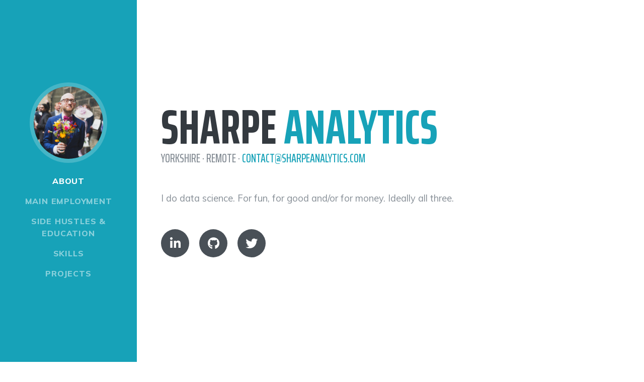

--- FILE ---
content_type: text/html; charset=UTF-8
request_url: http://sharpeanalytics.com/
body_size: 5707
content:
<!DOCTYPE html>
<html lang="en">

<head>
    <script async src="https://www.googletagmanager.com/gtag/js?id=UA-113705787-1"></script>
    <script>
      window.dataLayer = window.dataLayer || [];
      function gtag(){dataLayer.push(arguments);}
      gtag('js', new Date());

      gtag('config', 'UA-113705787-1');
    </script>

  <meta charset="utf-8">
  <meta name="viewport" content="width=device-width, initial-scale=1, shrink-to-fit=no">
  <meta name="description" content="Sharpe Analytics">
  <meta name="author" content="Matt Sharpe">

  <link rel="apple-touch-icon" sizes="180x180" href="img/apple-touch-icon.png">
  <link rel="icon" type="image/png" sizes="32x32" href="img/favicon-32x32.png">
  <link rel="icon" type="image/png" sizes="16x16" href="img/favicon-16x16.png">
  <link rel="manifest" href="/site.webmanifest">

  <title>Sharpe Analytics</title>

  <!-- Bootstrap core CSS -->
    <link rel="stylesheet" href="https://maxcdn.bootstrapcdn.com/bootstrap/4.0.0/css/bootstrap.min.css" xintegrity="sha384-Gn5384xqQ1aoWXA+058RXPxPg6fy4IWvTNh0E263XmFcJlSAwiGgFAW/dAiS6JXm" crossorigin="anonymous">

  <!-- Custom fonts for this template -->
  <link href="https://fonts.googleapis.com/css?family=Saira+Extra+Condensed:500,700" rel="stylesheet">
  <link href="https://fonts.googleapis.com/css?family=Muli:400,400i,800,800i" rel="stylesheet">
  <link href="vendor/fontawesome-free/css/all.min.css" rel="stylesheet">

  <!-- Custom styles for this template -->
  <link href="css/resume.min.css" rel="stylesheet">

</head>

<body id="page-top">

  <nav class="navbar navbar-expand-lg navbar-dark bg-primary fixed-top" id="sideNav">
    <a class="navbar-brand js-scroll-trigger" href="#page-top">
      <span class="d-block d-lg-none">Sharpe Analytics</span>
      <span class="d-none d-lg-block">
        <img class="img-fluid img-profile rounded-circle mx-auto mb-2" src="img/me_flowers.png" alt="">
      </span>
    </a>
    <button class="navbar-toggler" type="button" data-toggle="collapse" data-target="#navbarSupportedContent" aria-controls="navbarSupportedContent" aria-expanded="false" aria-label="Toggle navigation">
      <span class="navbar-toggler-icon"></span>
    </button>
    <div class="collapse navbar-collapse" id="navbarSupportedContent">
      <ul class="navbar-nav">
        <li class="nav-item">
          <a class="nav-link js-scroll-trigger" href="#about">About</a>
        </li>
        <li class="nav-item">
          <a class="nav-link js-scroll-trigger" href="#employment">Main Employment</a>
        </li>
        <li class="nav-item">
          <a class="nav-link js-scroll-trigger" href="#education">Side Hustles &amp; Education</a>
        </li>
        <li class="nav-item">
          <a class="nav-link js-scroll-trigger" href="#skills">Skills</a>
        </li>
        <li class="nav-item">
          <a class="nav-link js-scroll-trigger" href="#experience">Projects</a>
        </li>
      </ul>
    </div>
  </nav>

  <div class="container-fluid p-0">

    <section class="resume-section p-3 p-lg-5 d-flex align-items-center" id="about">
      <div class="w-100">
        <h1 class="mb-0">Sharpe
          <span class="text-primary">Analytics</span>
        </h1>
        <div class="subheading mb-5">Yorkshire · Remote ·
          <a href="mailto:contact@sharpeanalytics.com">contact@sharpeanalytics.com</a>
        </div>
        <p class="lead mb-5">I do data science. For fun, for good and/or for money. Ideally all three.</p>
        <div class="social-icons">
          <a href="https://www.linkedin.com/in/matthewsharpe3/">
            <i class="fab fa-linkedin-in"></i>
          </a>
          <a href="https://github.com/Kali89">
            <i class="fab fa-github"></i>
          </a>
          <a href="https://twitter.com/matt_sharpe3">
            <i class="fab fa-twitter"></i>
          </a>
        </div>
      </div>
    </section>

    <hr class="m-0">

    <section class="resume-section p-3 p-lg-5 d-flex align-items-center" id="employment">
      <div class="w-100">
        <h2 class="mb-5">Main Employment</h2>

        <div class="resume-item d-flex flex-column flex-md-row justify-content-between mb-5">
          <div class="resume-content">
            <h3 class="mb-0">Staff Data Scientist</h3>
            <div class="subheading mb-3">Automattic (WordPress, Tumblr)</div>
            <div>We kind of run a huge chunk of the internet. I lead data science projects to figure out how people use these platforms and how we can make them better and safer. It's a mix of big data, ML, and working with lots of different teams to make cool stuff happen.</div>
            <hr />
            <p><i class="fas fa-terminal"></i>
                Python, SQL (BigQuery, Spark), LLMs
                </p>
          </div>
          <div class="resume-date text-md-right">
            <span class="text-primary">September 2024 - Present</span>
          </div>
        </div>

        <div class="resume-item d-flex flex-column flex-md-row justify-content-between mb-5">
          <div class="resume-content">
            <h3 class="mb-0">AI Consultant</h3>
            <div class="subheading mb-3">Credal.ai (YC)</div>
            <div>Jumped in with a friend's YC-backed AI startup to help build their data systems from the ground up. A classic startup experience: working directly with the founders, figuring out what to measure, and doing a bunch of research on LLMs to help point the company in the right direction.</div>
            <hr />
            <p><i class="fas fa-terminal"></i>
                Python, SQL, LLMs, RAG
                </p>
          </div>
          <div class="resume-date text-md-right">
            <span class="text-primary">January 2024 - July 2024</span>
          </div>
        </div>
        
        <div class="resume-item d-flex flex-column flex-md-row justify-content-between mb-5">
          <div class="resume-content">
            <h3 class="mb-0">Staff Data Scientist</h3>
            <div class="subheading mb-3">Spotify</div>
            <div>Started as a Senior Data Scientist and eventually became the most senior data scientists at the company, focused on making Spotify <b>the</b> destination for podcasts. This involved everything from mentoring data scientists and coordinating research, to leading C-suite level strategy with predictive models, and spearheading the data side of a major homepage redesign. And my favourite, crafting data stories for some very famous people.</div>
            <hr />
            <p><i class="fas fa-terminal"></i>
                Python (Jupyter notebooks, Sklearn, Pandas etc.), Google Bigquery, Causal Inference
                </p>
          </div>
          <div class="resume-date text-md-right">
            <span class="text-primary">October 2017 - January 2024</span>
          </div>
        </div>

        <div class="resume-item d-flex flex-column flex-md-row justify-content-between">
          <div class="resume-content">
            <h3 class="mb-0">Senior Data Scientist</h3>
            <div class="subheading mb-3">Skyscanner</div>
            <p>Hacking on HR data to uncover opportunities where data science hadn't really been used before, building and measuring recommendations seen by tens of millions of people, setting metrics that hundreds of colleagues are working towards and growth. Plus all the usual working in and contributing to a data science community.</p>
            <hr />
            <p><i class="fas fa-terminal"></i>
            Python (Jupyter notebooks, Sklearn, Pandas etc.), Scala, AWS (EC2, Redshift), Spark
            </p>
          </div>
          <div class="resume-date text-md-right">
            <span class="text-primary">June 2016 - October 2017</span>
          </div>
        </div>

        <div class="resume-item d-flex flex-column flex-md-row justify-content-between">
          <div class="resume-content">
            <h3 class="mb-0">Data Scientist</h3>
            <div class="subheading mb-3">Arachnys</div>
            <p>Building a really cool, really custom B2B sales risk model and sales predictor using Bayesian probabilities and caffeine. Also, fairly large (multi-TB) NLP processing pipelines from scratch.</p>
            <hr />
            <p><i class="fas fa-terminal"></i>
            Python (Stanford-NLP, NLTK, Sklearn), Java, Storm, Spark, Hadoop, Postgres</p>
          </div>
          <div class="resume-date text-md-right">
            <span class="text-primary">January 2015 - May 2016</span>
          </div>
        </div>

        <div class="resume-item d-flex flex-column flex-md-row justify-content-between">
          <div class="resume-content">
            <h3 class="mb-0">Data Scientist</h3>
            <div class="subheading mb-3">The Hut Group</div>
            <p>Properly setting up the company's first ever Hadoop cluster, being <i>that</i> AB testing guy (setting up the systems, reporting the results, running the big site-wide redesign test), creating automated pricing algorithms, sending an awful lot of marketing emails (automatically, based on user attributes). As one of the two first data scientists at the company, basically setting up the whole data science discipline at what is now a multi-billion dollar company.</p>
            <hr />
            <p><i class="fas fa-terminal"></i>
            Python, Bash, SQL Server, Hadoop, Hive, Excel</p>
          </div>
          <div class="resume-date text-md-right">
            <span class="text-primary">June 2012 - January 2015</span>
          </div>
        </div>
      </div>
    </section>

    <hr class="m-0">
    <section class="resume-section p-3 p-lg-5 d-flex align-items-center" id="education">
      <div class="w-100">
        <h2 class="mb-5">Education &amp; Side Hustles</h2>
        
        <div class="resume-item d-flex flex-column flex-md-row justify-content-between mb-5">
          <div class="resume-content">
            <h3 class="mb-0">DPhil Social Data Science</h3>
            <div class="subheading mb-3">University of Oxford</div>
             <p>Currently doing a part-time DPhil (what Oxford calls a PhD) at the Oxford Internet Institute, supervised by the wonderful Renaud Lambiotte and Andy Przybylski. My research is all about habits - how to find them, what causes them, how they spread - using huge datasets from places like Spotify, social media and the web.</p>
          </div>
          <div class="resume-date text-md-right">
            <span class="text-primary">October 2022 - Present</span>
          </div>
        </div>
        
        <div class="resume-item d-flex flex-column flex-md-row justify-content-between mb-5">
          <div class="resume-content">
            <h3 class="mb-0">CEO & Founder</h3>
            <div class="subheading mb-3">Sharpe Analytics</div>
            <p>Raised around £30k to build a prototype machine learning system designed to predict the life-expectancy of terminal cancer patients. Engaged with patient support groups, wrote and ran surveys, worked with a number of external partners and built a nifty lightweight ML system.</p>
          </div>
          <div class="resume-date text-md-right">
            <span class="text-primary">January 2018 - Present</span>
          </div>
        </div>
        <div class="resume-item d-flex flex-column flex-md-row justify-content-between mb-5">
          <div class="resume-content">
            <h3 class="mb-0">MSci Natural Sciences (Hons)</h3>
            <div class="subheading mb-3">Durham University</div>
            <p>Maths, Physics &amp; Chemistry</p>
          </div>
          <div class="resume-date text-md-right">
            <span class="text-primary">October 2007 - June 2011</span>
          </div>
        </div>
      </div>
    </section>

    <hr class="m-0">
    <section class="resume-section p-3 p-lg-5 d-flex align-items-center" id="skills">
      <div class="w-100">
        <h2 class="mb-5">Skills</h2>

        <div class="subheading mb-3">Programming Languages &amp; Tools</div>
        <ul class="fa-ul mb-0">
          <li>
            <i class="fa-li fa fa-dot-circle"></i>
            Python, Java, Scala, Bash, Javascript</li>
          <li>
            <i class="fa-li fa fa-dot-circle"></i>
            SQL &amp; noSQL (Bigquery, Redshift, SQL Server, MySQL, Postgresql, Redis, Cassandra, Hive)</li>
          <li>
            <i class="fa-li fa fa-dot-circle"></i>
            Machine learning, AB Testing, Metrics Setting, Data Visualisation, Causal Inference</li>
          <li>
            <i class="fa-li fa fa-dot-circle"></i>
            Google Cloud, AWS, Spark, Hadoop</li>
        </ul>

      </div>
    </section>
    <hr class="m-0">
    <section class="resume-section p-3 p-lg-5 d-flex justify-content-center" id="experience">
      <div class="w-100">
        <h2 class="mb-5">Projects</h2>

        <div class="resume-item d-flex flex-column flex-md-row justify-content-between mb-5">
          <div class="resume-content">
            <h3 class="mb-0"><a href="https://github.com/Kali89/rural_geographic_analysis">Supporting Rural England</a></h3>
            <p>House hunting in rural Yorkshire, I was struck by the similarity of villages. If a village has a church, it's got 100 people or thereabouts. If it's got a pub, it's probably got at least 300 people. If it's got a school, it's probably got more than around 600 people. Being a data scientist, I wondered whether these 'village scaling laws' were universal, and were in any way indicative of a region's health and wealth. It turns out, with OpenStreetMap, you can get all of the 'facilities' in England (and their location). And with the Government Geographic services, you can get population and boundaries of every parish in England. Put it all together (and tie it in with the housing sales data) and you've got a pretty comprehensive picture of every rural parish in England! I did a talk on this at a conference, and you can see all the details and all the fun things you can do on the GitHub.</p>
          </div>
        </div>


        <div class="resume-item d-flex flex-column flex-md-row justify-content-between mb-5">
          <div class="resume-content">
            <h3 class="mb-0"><a href="https://github.com/Kali89/rightmove_extender">Rightmove Scraper</a></h3>
            <p>I was looking at buying a house. So, you download all of Rightmove. Then, you build something that lets you search much more specifically. As an example, let's say you want to be within 20 minutes walk of a pub, 20 minutes walk from a primary school and 3 hours public transport from London on a Monday morning - that's no stress and easy enough given Google's APIs. Of course, you can always build the typical predictive model to work out how much you think each house is worth. Or even, use your wife's favourite houses to predict which houses might be interesting to her. But realistically, I'll just build something that allows custom searching.</p>
          </div>
        </div>

        <div class="resume-item d-flex flex-column flex-md-row justify-content-between mb-5">
          <div class="resume-content">
            <h3 class="mb-0"><a href="https://github.com/Kali89/football-data-parsing">Betfair Better</a></h3>
            <p>I love a get-rich-quick scheme as much as the next man, so here's mine. Download the last 5 year's worth of football matches across every country, and use that to build a model that predicts how many goals a team will score in a game. Then, predict scores for all the games coming up in the next few days. Then, compare your odds to the bookies odds and place bets when there's sufficient edge that you might make some money. Set it up on a cron job and watch the money roll in. Except, it seems to be slightly net negative in terms of the returns it's generated so far. It's not dreadful, but it's certainly not positive. I'd have a warning here about not running this blindly because it'll cost you money, but if you're smart enough to be able to run it, you're probably smart enough to not do so.</p>
          </div>
        </div>

        <div class="resume-item d-flex flex-column flex-md-row justify-content-between mb-5">
          <div class="resume-content">
            <h3 class="mb-0"><a href="https://www.weddingthingy.com">Wedding Website</a></h3>
            <p>Fairly simple this one - I just built a website for my wedding. Much more fun that using a template and allowed me to do cool stuff with letting people submit song requests and whatnot.</p>
          </div>
        </div>

      </div>

    </section>

  </div>

  <!-- Bootstrap core JavaScript -->
    <script
      src="https://code.jquery.com/jquery-3.4.1.min.js"
      integrity="sha256-CSXorXvZcTkaix6Yvo6HppcZGetbYMGWSFlBw8HfCJo="
      crossorigin="anonymous"></script>
    <script src="https://maxcdn.bootstrapcdn.com/bootstrap/4.0.0/js/bootstrap.min.js" xintegrity="sha384-JZR6Spejh4U02d8jOt6vLEHfe/JQGiRRSQQxSfFWpi1MquVdAyjUar5+76PVCmYl" crossorigin="anonymous"></script>


  <!-- Plugin JavaScript -->
  <script src="https://cdnjs.cloudflare.com/ajax/libs/jquery-easing/1.4.1/jquery.easing.min.js"></script>

  <!-- Custom scripts for this template -->
  <script src="js/resume.min.js"></script>

</body>

</html>


--- FILE ---
content_type: text/css
request_url: http://sharpeanalytics.com/css/resume.min.css
body_size: 1023
content:
/*!
 * Start Bootstrap - Resume v5.0.8 (https://startbootstrap.com/template-overviews/resume)
 * Copyright 2013-2020 Start Bootstrap
 * Licensed under MIT (https://github.com/BlackrockDigital/startbootstrap-resume/blob/master/LICENSE)
 */body{font-family:Muli,-apple-system,BlinkMacSystemFont,'Segoe UI',Roboto,'Helvetica Neue',Arial,sans-serif,'Apple Color Emoji','Segoe UI Emoji','Segoe UI Symbol','Noto Color Emoji';padding-top:54px;color:#868e96}@media (min-width:992px){body{padding-top:0;padding-left:17rem}}h1,h2,h3,h4,h5,h6{font-family:'Saira Extra Condensed',-apple-system,BlinkMacSystemFont,'Segoe UI',Roboto,'Helvetica Neue',Arial,sans-serif,'Apple Color Emoji','Segoe UI Emoji','Segoe UI Symbol','Noto Color Emoji';font-weight:700;text-transform:uppercase;color:#343a40}h1{font-size:6rem;line-height:5.5rem}h2{font-size:3.5rem}h3{font-size:2rem}p.lead{font-size:1.15rem;font-weight:400}.subheading{text-transform:uppercase;font-weight:500;font-family:'Saira Extra Condensed',-apple-system,BlinkMacSystemFont,'Segoe UI',Roboto,'Helvetica Neue',Arial,sans-serif,'Apple Color Emoji','Segoe UI Emoji','Segoe UI Symbol','Noto Color Emoji';font-size:1.5rem}.social-icons a{display:inline-block;height:3.5rem;width:3.5rem;background-color:#495057;color:#fff!important;border-radius:100%;text-align:center;font-size:1.5rem;line-height:3.5rem;margin-right:1rem}.social-icons a:last-child{margin-right:0}.social-icons a:hover{background-color:#17a2b8}.dev-icons{font-size:3rem}.dev-icons .list-inline-item i:hover{color:#17a2b8}#sideNav .navbar-nav .nav-item .nav-link{font-weight:800;letter-spacing:.05rem;text-transform:uppercase}#sideNav .navbar-toggler:focus{outline-color:#36cee6}@media (min-width:992px){#sideNav{text-align:center;position:fixed;top:0;left:0;display:flex;flex-direction:column;width:17rem;height:100vh}#sideNav .navbar-brand{display:flex;margin:auto auto 0;padding:.5rem}#sideNav .navbar-brand .img-profile{max-width:10rem;max-height:10rem;border:.5rem solid rgba(255,255,255,.2)}#sideNav .navbar-collapse{display:flex;align-items:flex-start;flex-grow:0;width:100%;margin-bottom:auto}#sideNav .navbar-collapse .navbar-nav{flex-direction:column;width:100%}#sideNav .navbar-collapse .navbar-nav .nav-item{display:block}#sideNav .navbar-collapse .navbar-nav .nav-item .nav-link{display:block}}section.resume-section{padding-top:5rem!important;padding-bottom:5rem!important;max-width:75rem}section.resume-section .resume-item .resume-date{min-width:none}@media (min-width:768px){section.resume-section{min-height:100vh}section.resume-section .resume-item .resume-date{min-width:18rem}}@media (min-width:992px){section.resume-section{padding-top:3rem!important;padding-bottom:3rem!important}}.bg-primary{background-color:#17a2b8!important}.text-primary{color:#17a2b8!important}a{color:#17a2b8}a:active,a:focus,a:hover{color:#0f6674}

--- FILE ---
content_type: text/javascript
request_url: http://sharpeanalytics.com/js/resume.min.js
body_size: 465
content:
/*!
 * Start Bootstrap - Resume v5.0.8 (https://startbootstrap.com/template-overviews/resume)
 * Copyright 2013-2020 Start Bootstrap
 * Licensed under MIT (https://github.com/BlackrockDigital/startbootstrap-resume/blob/master/LICENSE)
 */

!function(t){"use strict";t('a.js-scroll-trigger[href*="#"]:not([href="#"])').click(function(){if(location.pathname.replace(/^\//,"")==this.pathname.replace(/^\//,"")&&location.hostname==this.hostname){var e=t(this.hash);if((e=e.length?e:t("[name="+this.hash.slice(1)+"]")).length)return t("html, body").animate({scrollTop:e.offset().top},1e3,"easeInOutExpo"),!1}}),t(".js-scroll-trigger").click(function(){t(".navbar-collapse").collapse("hide")}),t("body").scrollspy({target:"#sideNav"})}(jQuery);